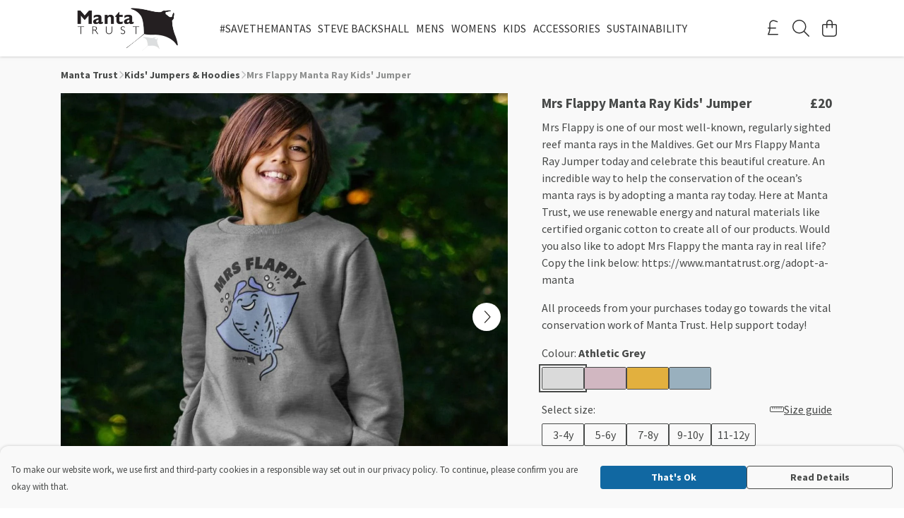

--- FILE ---
content_type: text/html
request_url: https://shopmantatrust.org/product/mrs-flappy-manta-ray-kids-jumper/
body_size: 3034
content:
<!DOCTYPE html>
<html lang="en">
  <head>
    <meta charset="UTF-8">
    <meta name="viewport" content="width=device-width, initial-scale=1.0">
    <link id="apple-touch-icon" rel="apple-touch-icon" href="#">
    <script type="module" crossorigin="" src="/assets/index.a17a56ef.js"></script>
    <link rel="modulepreload" crossorigin="" href="/assets/vue.bccf2447.js">
    <link rel="modulepreload" crossorigin="" href="/assets/sentry.13e8e62e.js">
    <link rel="stylesheet" href="/assets/index.dca9b00c.css">
  <link rel="manifest" href="/manifest.webmanifest"><title>Mrs Flappy Manta Ray Kids' Jumper</title><link crossorigin="" href="https://fonts.gstatic.com" rel="preconnect"><link href="https://images.teemill.com" rel="preconnect"><link as="fetch" href="https://shopmantatrust.org/omnis/v3/frontend/1269/getStoreCoreData/json/" rel="preload"><link as="fetch" href="/omnis/v3/division/1269/products/mrs-flappy-manta-ray-kids-jumper/" rel="preload"><link as="fetch" href="/omnis/v3/division/1269/products/mrs-flappy-manta-ray-kids-jumper/stock/" rel="preload"><link fetchpriority="high" as="image" imagesizes="(max-width: 768px) 100vw, 1080px" imagesrcset="https://images.podos.io/ipyjrupuww1gkznl4uc0pmqktzd04abeqs8izsybsltbbhvf.jpeg.webp?w=640&h=640&v=2 640w, https://images.podos.io/ipyjrupuww1gkznl4uc0pmqktzd04abeqs8izsybsltbbhvf.jpeg.webp?w=1080&h=1080&v=2 1080w" href="https://images.podos.io/ipyjrupuww1gkznl4uc0pmqktzd04abeqs8izsybsltbbhvf.jpeg.webp?w=1080&h=1080&v=2" rel="preload"><link data-vue-meta="1" href="https://shopmantatrust.org/product/mrs-flappy-manta-ray-kids-jumper/" rel="canonical"><link rel="modulepreload" crossorigin="" href="/assets/ProductPage.011ea2e7.js"><link rel="preload" as="style" href="/assets/ProductPage.d578e97d.css"><link rel="modulepreload" crossorigin="" href="/assets/index.d5faf19e.js"><link rel="modulepreload" crossorigin="" href="/assets/AddToCartPopup.33081ac7.js"><link rel="modulepreload" crossorigin="" href="/assets/faCheck.1c3629eb.js"><link rel="modulepreload" crossorigin="" href="/assets/ProductReviewPopup.vue_vue_type_script_setup_true_lang.2179c085.js"><link rel="modulepreload" crossorigin="" href="/assets/index.23ac3528.js"><link rel="modulepreload" crossorigin="" href="/assets/faImages.75767661.js"><link rel="modulepreload" crossorigin="" href="/assets/SizeChartPopup.6fa90aba.js"><link rel="preload" as="style" href="/assets/SizeChartPopup.92291e53.css"><link rel="modulepreload" crossorigin="" href="/assets/startCase.86a80649.js"><link rel="modulepreload" crossorigin="" href="/assets/faThumbsUp.22655c13.js"><link rel="modulepreload" crossorigin="" href="/assets/faTruckFast.b83a6816.js"><link rel="modulepreload" crossorigin="" href="/assets/faTruckFast.0ecd7896.js"><link rel="modulepreload" crossorigin="" href="/assets/faClock.cdaa5e19.js"><link rel="modulepreload" crossorigin="" href="/assets/faRulerHorizontal.50d6e2dc.js"><link rel="modulepreload" crossorigin="" href="/assets/faPaintbrush.523bcc6b.js"><link rel="modulepreload" crossorigin="" href="/assets/ProductStock.78d4d260.js"><link rel="preload" as="style" href="/assets/ProductStock.e62963f7.css"><link rel="modulepreload" crossorigin="" href="/assets/faInfoCircle.d40247bf.js"><link rel="modulepreload" crossorigin="" href="/assets/EcoIcons.aab27e2e.js"><link rel="modulepreload" crossorigin="" href="/assets/faSync.23ef876f.js"><link rel="modulepreload" crossorigin="" href="/assets/faComment.b621b7c5.js"><link rel="modulepreload" crossorigin="" href="/assets/faChevronUp.550d1d42.js"><link rel="modulepreload" crossorigin="" href="/assets/ProductImageCarousel.99eba20b.js"><link rel="preload" as="style" href="/assets/ProductImageCarousel.04a3cc9e.css"><link rel="modulepreload" crossorigin="" href="/assets/faMicrochipAi.c0f9eac9.js"><link rel="modulepreload" crossorigin="" href="/assets/store.cf92bc34.js"><link rel="modulepreload" crossorigin="" href="/assets/logger.bb58204e.js"><link rel="modulepreload" crossorigin="" href="/assets/productProvider.e7211b52.js"><link rel="modulepreload" crossorigin="" href="/assets/confirm-leave-mixin.9bb137c4.js"><script>window.division_key = '1269';</script><meta data-vue-meta="1" vmid="author" content="Mrs Flappy Manta Ray Kids' Jumper" name="author"><meta data-vue-meta="1" vmid="url" content="https://shopmantatrust.org/product/mrs-flappy-manta-ray-kids-jumper/" name="url"><meta data-vue-meta="1" vmid="description" content="Mrs Flappy is one of our most well-known, regularly sighted reef manta rays in the Maldives. Get our Mrs Flappy Manta Ray Jumper today and celebrate t..." name="description"><meta data-vue-meta="1" vmid="og:type" content="website" property="og:type"><meta data-vue-meta="1" vmid="og:url" content="https://shopmantatrust.org/product/mrs-flappy-manta-ray-kids-jumper/" property="og:url"><meta data-vue-meta="1" vmid="og:title" content="Mrs Flappy Manta Ray Kids' Jumper" property="og:title"><meta data-vue-meta="1" vmid="og:description" content="Mrs Flappy is one of our most well-known, regularly sighted reef manta rays in the Maldives. Get our Mrs Flappy Manta Ray Jumper today and celebrate t..." property="og:description"><meta data-vue-meta="1" vmid="og:image" content="https://images.podos.io/ipyjrupuww1gkznl4uc0pmqktzd04abeqs8izsybsltbbhvf.jpeg" property="og:image"><meta vmid="og:site_name" content="Manta Trust" property="og:site_name"><meta data-vue-meta="1" vmid="twitter:card" content="photo" property="twitter:card"><meta data-vue-meta="1" vmid="twitter:description" content="Mrs Flappy is one of our most well-known, regularly sighted reef manta rays in the Maldives. Get our Mrs Flappy Manta Ray Jumper today and celebrate t..." property="twitter:description"><meta data-vue-meta="1" vmid="twitter:title" content="Mrs Flappy Manta Ray Kids' Jumper" property="twitter:title"><meta data-vue-meta="1" vmid="twitter:image" content="https://images.podos.io/ipyjrupuww1gkznl4uc0pmqktzd04abeqs8izsybsltbbhvf.jpeg" property="twitter:image"><meta vmid="apple-mobile-web-app-capable" content="yes" property="apple-mobile-web-app-capable"><meta vmid="apple-mobile-web-app-status-bar-style" content="black" property="apple-mobile-web-app-status-bar-style"><meta vmid="apple-mobile-web-app-title" content="Manta Trust" property="apple-mobile-web-app-title"><meta content="YtyyEZFEPooH0FE-gt7vBvcdVPGTR3LhG9sumK9KcpQ" name="google-site-verification"><style>@font-face {
  font-family: "Source Sans Pro Fallback: Arial";
  src: local('Arial');
  ascent-override: 104.4096%;
  descent-override: 28.9673%;
  size-adjust: 94.2442%;
}
@font-face {
  font-family: "Source Sans Pro Fallback: Roboto";
  src: local('Roboto');
  ascent-override: 104.5251%;
  descent-override: 28.9993%;
  size-adjust: 94.1401%;
}</style></head>

  <body>
    <div id="app"></div>
    
  <noscript><iframe src="https://www.googletagmanager.com/ns.html?id=GTM-MH6RJHM" height="0" width="0" style="display:none;visibility:hidden"></iframe></noscript><noscript>This site relies on JavaScript to do awesome things, please enable it in your browser</noscript></body>
  <script>
    (() => {
      /**
       * Disable the default browser prompt for PWA installation
       * @see https://developer.mozilla.org/en-US/docs/Web/API/BeforeInstallPromptEvent
       */
      window.addEventListener('beforeinstallprompt', event => {
        event.preventDefault();
      });

      var activeWorker = navigator.serviceWorker?.controller;
      var appVersion = window.localStorage.getItem('appVersion');
      var validVersion = 'v1';

      if (!activeWorker) {
        window.localStorage.setItem('appVersion', validVersion);

        return;
      }

      if (!appVersion || appVersion !== validVersion) {
        window.localStorage.setItem('appVersion', validVersion);

        if (navigator.serviceWorker) {
          navigator.serviceWorker
            .getRegistrations()
            .then(function (registrations) {
              var promises = [];

              registrations.forEach(registration => {
                promises.push(registration.unregister());
              });

              if (window.caches) {
                caches.keys().then(cachedFiles => {
                  cachedFiles.forEach(cache => {
                    promises.push(caches.delete(cache));
                  });
                });
              }

              Promise.all(promises).then(function () {
                console.log('Reload Window: Index');
                window.location.reload();
              });
            });
        }
      }
    })();
  </script>
</html>
